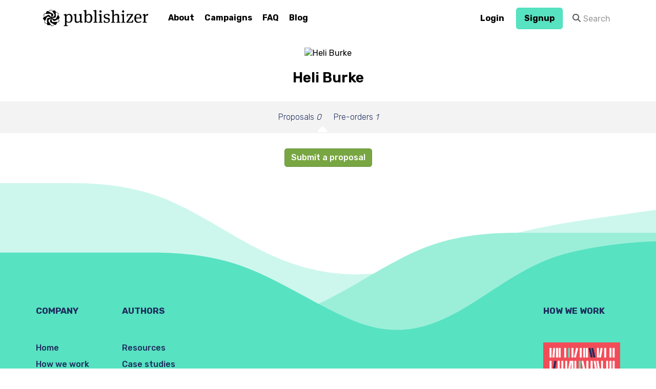

--- FILE ---
content_type: text/html; charset=utf-8
request_url: https://publishizer.com/profile/10213/
body_size: 4537
content:

<!DOCTYPE html>
<!--[if lt IE 7]> <html class="wf-loading lt-ie9 lt-ie8 lt-ie7" lang="en"> <![endif]-->
<!--[if IE 7]>    <html class="wf-loading lt-ie9 lt-ie8" lang="en"> <![endif]-->
<!--[if IE 8]>    <html class="wf-loading lt-ie9" lang="en"> <![endif]-->
<!--[if gt IE 8]><!--> <html class="wf-loading" lang="en"> <!--<![endif]-->
<head>
  
  
  
  
  
  <meta charset="utf-8">
  <meta http-equiv="X-UA-Compatible" content="IE=edge,chrome=1">
  
  

  <title>Heli Burke - Publishizer</title>
  
  <meta name="description" content="We enable great book ideas.">
  <meta name="viewport" content="width=device-width, initial-scale=1.0" />
  <meta name="google-site-verification" content="4Pf08RY4nFsF0mntl8HctAyrcGt-4Co2BrJrYcxswl4" />
  <meta property="fb:app_id" content="511759812169753" />

  <meta property="og:title" content="Publishizer | Crowdfund a book publishing deal" />
  <meta property="og:description" content="We enable great book ideas." />
  <meta property="og:site_name" content="Publishizer" />
  <meta property="og:image" content="https://publishizer-prod.s3.amazonaws.com/static/img/banner-2019.jpg" />
  <meta property="og:locale" content="en_US" />
  <meta property="og:type" content="website" />
  <meta property="og:url" content="https://publishizer.com/profile/10213/" />

  <link rel="stylesheet" href="https://publishizer-prod.s3.amazonaws.com/static/CACHE/css/output.6824eed0a02c.css" type="text/css">
  

  <link href="https://fonts.googleapis.com/css?family=Rubik:300,400,500,600,700" rel="stylesheet">
  <link href="https://fonts.googleapis.com/css?family=Space+Mono:400" rel="stylesheet">

  <link rel="apple-touch-icon" sizes="180x180" href="https://publishizer-prod.s3.amazonaws.com/static/apple-touch-icon.png">
  <link rel="icon" type="image/png" href="https://publishizer-prod.s3.amazonaws.com/static/favicon-32x32.png" sizes="32x32">
  <link rel="icon" type="image/png" href="https://publishizer-prod.s3.amazonaws.com/static/favicon-16x16.png" sizes="16x16">
  <link rel="manifest" href="https://publishizer-prod.s3.amazonaws.com/static/manifest.json">
  <link rel="mask-icon" href="https://publishizer-prod.s3.amazonaws.com/static/safari-pinned-tab.svg" color="#5bbad5">
  <meta name="theme-color" content="#ffffff">

  
    <script src="https://browser.sentry-cdn.com/5.1.1/bundle.min.js" crossorigin="anonymous"></script>
    <script>
      Sentry.init({ dsn: 'https://7272a9b3057b4605bb144436d1886fcf@sentry.io/1449348' });
    </script>

    <!-- Google tag (gtag.js) -->
    <script async src="https://www.googletagmanager.com/gtag/js?id=G-00QQFFJ1CV"></script>
    <script>
      window.dataLayer = window.dataLayer || [];
      function gtag(){dataLayer.push(arguments);}
      gtag('js', new Date());

      gtag('config', 'G-00QQFFJ1CV');
    </script>
  

  <script type="text/javascript">
    // see http://stackoverflow.com/a/7297873
    if (window.location.hash && window.location.hash == '#_=_') {
      if (window.history && history.pushState) {
        window.history.pushState("", document.title, window.location.pathname);
      } else {
        var scroll = {
          top: document.body.scrollTop,
          left: document.body.scrollLeft
        };
        window.location.hash = '';
        document.body.scrollTop = scroll.top;
        document.body.scrollLeft = scroll.left;
      }
    }
  </script>
  <!-- HTML5 shim and Respond.js IE8 support of HTML5 elements and media queries -->
  <!--[if lt IE 9]>
    <script src="https://publishizer-prod.s3.amazonaws.com/static/js/libs/html5shiv.js"></script>
    <script src="https://publishizer-prod.s3.amazonaws.com/static/js/libs/respond.min.js"></script>
    <![endif]-->
  <script type="text/javascript" src="https://publishizer-prod.s3.amazonaws.com/static/js/libs/modernizr.js"></script>
  
</head>

<body >

<!-- Google Tag Manager (noscript) -->
<noscript><iframe src="https://www.googletagmanager.com/ns.html?id=GTM-TBGZP4G"
height="0" width="0" style="display:none;visibility:hidden"></iframe></noscript>
<!-- End Google Tag Manager (noscript) -->



<div id="fb-root"></div>


  
  <header id="top" class="navbar " style="margin-bottom:0px;" role="banner">
    <div class="container">
      
        
      
      
      
      <div class="navbar-header">
        <a class="navbar-brand d-flex align-items-center ml-05 ml-0-md " href="/">
          
            <img src="https://publishizer-prod.s3.amazonaws.com/static/img/logo.png" alt="Publishizer - Book Crowdfunding" />
          
        </a>
      </div>
      <div id="menu-icon-wrapper" class="menu-icon-wrapper" style="visibility: hidden">
        <svg width="1000px" height="1000px">
          <path id="pathD" d="M 300 400 L 700 400 C 900 400 900 750 600 850 A 400 400 0 0 1 200 200 L 800 800"></path>
          <path id="pathE" d="M 300 500 L 700 500"></path>
          <path id="pathF" d="M 700 600 L 300 600 C 100 600 100 200 400 150 A 400 380 0 1 1 200 800 L 800 200"></path>
        </svg>
        <button id="menu-icon-trigger" class="menu-icon-trigger"></button>
      </div>
      
        <nav role="navigation" data-id="main-nav" >
          <ul class="nav navbar-nav">
            
            <li class="">
              <a href="/about/">About</a>
            </li>
            <li class="">
              <a href="/proposals/">Campaigns</a>
            </li>
            
              
              <li class=""><a href="/about/faq/">FAQ</a></li>
              
              <li class=""><a href="/blog/">Blog</a></li>
            
          </ul>
          
            <ul class="nav navbar-nav navbar-right navbar-user">
              

  
  <li class="">
    <a class="btn btn-white font-family-sans-serif" style='padding-top: 6px; padding-bottom: 6px;' href="/accounts/login/">Login</a>
  </li>


              
                <li class="">
                  <a class='btn btn-primary font-family-sans-serif' style='padding-top: 6px; padding-bottom: 6px;' href="/accounts/signup/">Signup</a>
                </li>
              
              
                
<form class="navbar-form navbar-left hidden-sm" data-id="search" role="search" method="post" action="/search/" >
    <input type="hidden" name="csrfmiddlewaretoken" value="WJslGhGakkYmsMlEKqyZ5LPJBnJPNkFLNFoOBCDlu0Gk5Ege2Oss6KIyelcncPxd">
    <div class="input-group" >
        <span class="input-group-addon"><i class="fa fa-search"></i></span>
        <input type="text" name="search" value="" class="form-control" placeholder="Search">
    </div>
</form>

              
            </ul>
          
        </nav>
      
    </div>
  </header>

  


<div class="container">
  <div data-id="search-wrapper" id="search-wrapper">
    <div class="text-center">
      <a href="#" class="close-link" data-class="close-link">close <small><i class="fa fa-times"></i></small></a>
    </div>
    <h2 class="text-center">Search</h2>
    <div class="loading"><i class="fa fa-refresh fa-spin"></i></div>
    <div data-id="search-info" style="display: none;">
      <div class="row">
        <div class="col-sm-offset-4 col-sm-4">
          <p class="text-center alert alert-warning">Your search term isn't long enough.</p>
        </div>
      </div>
    </div>
    <div data-id="search-container" class="row"></div>
    <div class="text-center">
      <a href="#" class="close-link" data-class="close-link">close <small><i class="fa fa-times"></i></small></a>
    </div>
    <hr />
  </div>
  <div class="ajax-overlay"></div>
  

  
</div>

  
  <div id="profile">
    <div id="profile-inner">
      
        <div class="container text-center">
          
            <img class="img-circle" src="https://graph.facebook.com/v8.0/870067043109643/picture?width=150&height=150&access_token=511759812169753|366f7a6984b196b91d841702218fc24d" alt="Heli Burke" />
          
          <div class="row">
            <div class="col-sm-offset-2 col-sm-8 col-md-offset-3 col-md-6">
              <h2>
                
                  Heli Burke
                
              </h2>
              
            </div>
          </div>
          
        </div>
        <ul id="profile-menu" class="list-unstyled text-center">
          
            
          
          <li class="active">
            <a  href="/profile/10213/">Proposals <em>0</em></a>
            <i class="fa fa-caret-up"></i>
          </li>
          
            
          
          <li class="">
            <a href="/profile/10213/pre-orders/">Pre-orders <em>1</em></a>
            <i class="fa fa-caret-up"></i>
          </li>
          
          
        </ul>
      
    </div>
  </div>
  <div class="container">
    
  <div class="text-center" style="margin-top: 30px; margin-bottom: 30px;">
    <a class="btn btn-success" href="/proposal/pitch/">Submit a proposal</a>
  </div>
  <div class="grid grid-cols-1 grid-cols-3-md grid-cols-3-lg justify-items-center">
    
  </div>

  </div>



  <footer >
    <div class="container mt-8 mt-0-md">
      
        <div class="d-flex flex-wrap justify-content-center justify-content-between-md align-items-flex-start">
          <div class="d-flex mb-3">
            <div class="ml-2 mr-2 ml-0-md mr-4-md">
              <p class="text-md text-uppercase mb-1 mb-3-md"><strong>Company</strong></p>
              <ul class="list-unstyled footer-nav">
                <li><a href="/">Home</a></li>
                <li><a href='/how-we-work/'>How we work</a></li>
                <li><a href="/about/">About</a></li>
                <li><a href="/about/faq/">FAQ</a></li>
                <li><a href="/blog/">Blog</a></li>
              </ul>
            </div>
            <div class="ml-2 mr-2 ml-0-md mr-4-md">
              <p class="text-md text-uppercase mb-1 mb-3-md"><strong>Authors</strong></p>
              <ul class="list-unstyled footer-nav">
                <li>
                  <a href="/about/resources/">Resources</a>
                </li>
                <li>
                  <a href="/case-studies/">Case studies</a>
                </li>
                <li><a href="/publishers/">Publisher list</a></li>
                <li>
                  <a href='/themes/'>Themes</a>
                </li>
              </ul>
            </div>  
          </div>
          <div class="text-center text-left-sm ml-2 mr-2 ml-0-md mr-0-md">
            <p class="text-md text-uppercase mb-1 mb-3-md"><strong>How we work</strong></p>
            <a href='https://publishizer-prod.s3.amazonaws.com/static/pdf/HOW_WE_WORK.pdf' target='_blank'>
              <img src='https://publishizer-prod.s3.amazonaws.com/static/img/HOW_WE_WORK.jpg' alt='' style='max-width: 150px;'>
            </a>
          </div>
        </div>  
      
      <div class="d-flex flex-row-md flex-col-reverse text-center justify-content-between mb-3 mt-2">
        <div>
          <ul class="list-unstyled">
            <li class="ml-1 mr-1 ml-0-md mr-2-md">&copy; 2026 Publishizer, Inc.</li>
            <li class="ml-1 mr-1 ml-0-md mr-2-md">
              <a href="/about/terms/">Terms of Service</a>
            </li>
            <li class="ml-1 mr-1 ml-0-md mr-2-md">
              <a href="/about/privacy/">Privacy Policy</a>
            </li>
            <li class="ml-1 mr-1 ml-0-md mr-0-md">
              <a href="/about/data-policy/">Data Policy</a>
            </li>
          </ul>
        </div>
        <div>
          <ul class="list-unstyled">
            <li>
              <a href="https://www.facebook.com/publishizer/" target="_blank"><i class="fab fa-facebook-square" aria-hidden="true"></i></a>
            </li>
            <li class="ml-1">
              <a href="https://twitter.com/publishizer" target="_blank"><i class="fa-brands fa-x-twitter"></i></a>
            </li>
            <li class="ml-1">
              <a href="https://www.instagram.com/publishizer/" target="_blank"><i class="fab fa-instagram" aria-hidden="true"></i></a>
            </li>
            <li class="ml-1">
              <a href="https://www.pinterest.com/publishizer/" target="_blank"><i class="fab fa-pinterest" aria-hidden="true"></i></a>
            </li>
          </ul>
        </div>
      </div>
    </div>
  </footer>


<div id="ajax-modal" class="modal" tabindex="-1"></div>


<div data-id="locale" data-language="en" data-datetime-format="YYYY-MM-DD HH:mm" data-date-format="YYYY-MM-DD"></div>



<script src="https://publishizer-prod.s3.amazonaws.com/static/CACHE/js/output.07aede24bb77.js"></script>



<script>!function(d,s,id){var js,fjs=d.getElementsByTagName(s)[0];if(!d.getElementById(id)){js=d.createElement(s);js.id=id;js.src="//platform.twitter.com/widgets.js";fjs.parentNode.insertBefore(js,fjs);}}(document,"script","twitter-wjs");</script>


<script>(function(d, s, id) {
  var js, fjs = d.getElementsByTagName(s)[0];
  if (d.getElementById(id)) return;
  js = d.createElement(s); js.id = id;
  js.src = "//connect.facebook.net/en_US/sdk.js#xfbml=1&version=v8.0&appId=511759812169753";
  fjs.parentNode.insertBefore(js, fjs);
}(document, 'script', 'facebook-jssdk'));</script>


<!--[if lt IE 7 ]>
    <script defer src="//ajax.googleapis.com/ajax/libs/chrome-frame/1.0.3/CFInstall.min.js"></script>
    <script defer>window.attachEvent('onload',function(){CFInstall.check({mode:'overlay'})})</script>
    <![endif]-->
</body>
</html>
